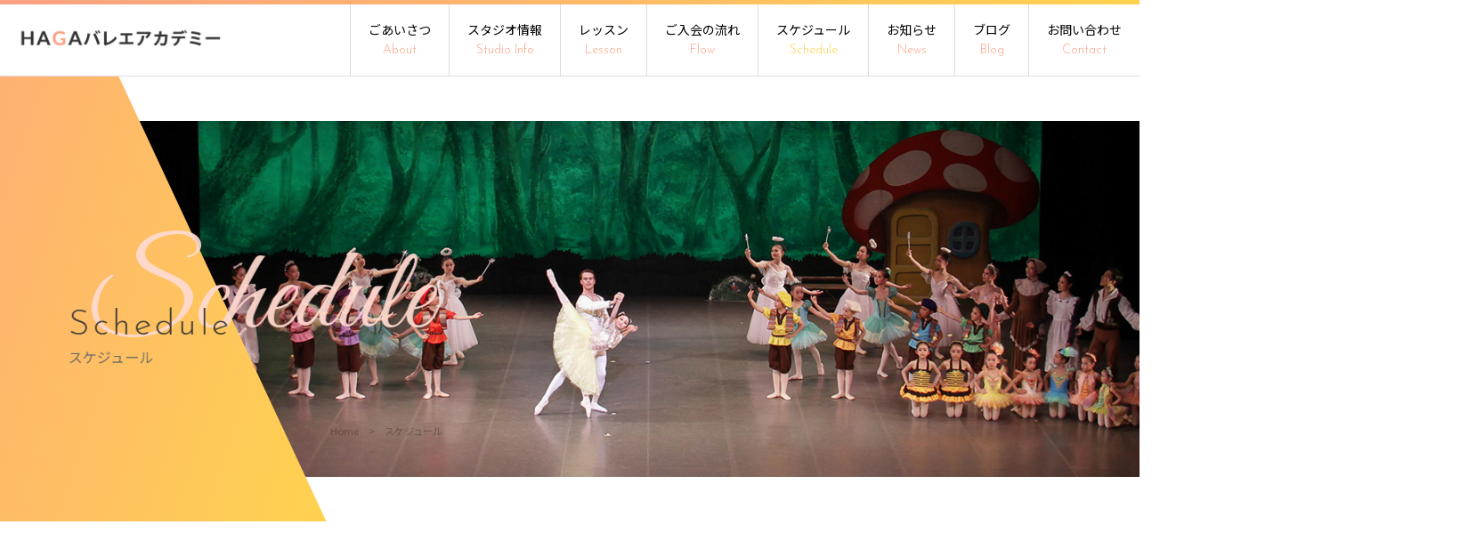

--- FILE ---
content_type: text/html; charset=UTF-8
request_url: https://haga-55v.com/schedule/
body_size: 7190
content:
<!DOCTYPE html>
<html dir="ltr" lang="ja">
<head>
<meta charset="UTF-8">
<meta name="viewport" content="width=1240">
<meta name="format-detection" content="telephone=no">

<title>スケジュール｜『HAGAバレエアカデミー』</title>
<link rel="icon" href="https://haga-55v.com/wp-content/themes/068/favicon.ico" type="image/x-icon">
<link rel="shortcut icon" href="https://haga-55v.com/wp-content/themes/068/favicon.ico" type="image/x-icon">
<!--[if lt IE 9]>
<script src="https://haga-55v.com/wp-content/themes/068/js/html5.js"></script>
<script src="https://haga-55v.com/wp-content/themes/068/js/css3-mediaqueries.js"></script>
<![endif]-->
<link href="https://fonts.googleapis.com/css?family=Great+Vibes|Josefin+Sans:300|Noto+Sans+JP:400,700|Oswald&display=swap&subset=japanese" rel="stylesheet">
<link rel="stylesheet" href="https://haga-55v.com/wp-content/themes/068/style.css" type="text/css" media="screen">
<link rel="stylesheet" href="https://haga-55v.com/wp-content/themes/068/css/responce.css" type="text/css" media="screen">
<link rel="stylesheet" href="https://use.fontawesome.com/releases/v5.0.6/css/all.css">
<link rel="stylesheet" href="https://haga-55v.com/wp-content/themes/068/css/lightgallery.css">
<script src="https://haga-55v.com/wp-content/themes/068/js/jquery.min.js"></script>
<script src="https://haga-55v.com/wp-content/themes/068/js/picturefill.min.js"></script>
<script src="https://haga-55v.com/wp-content/themes/068/js/lightgallery-all.min.js"></script>
<script src="https://haga-55v.com/wp-content/themes/068/js/jquery.mousewheel.min.js"></script>
<script src="https://haga-55v.com/wp-content/themes/068/js/slick.js"></script>
<script src="https://haga-55v.com/wp-content/themes/068/js/script.js"></script>
<meta name='robots' content='max-image-preview:large' />

<!-- All In One SEO Pack 3.6.2ob_start_detected [-1,-1] -->
<meta name="description"  content="桶川・大宮・新百合ヶ丘の『HAGAバレエアカデミー』では、子供から大人までそれぞれに合った指導のもと、明るい表情や美しい姿勢、そして知性と論理性を育みます。当スタジオのスケジュールは、こちらでご確認ください。" />

<meta name="keywords"  content="吉祥寺,バレエ,バレエ教室,スクール" />

<script type="application/ld+json" class="aioseop-schema">{"@context":"https://schema.org","@graph":[{"@type":"Organization","@id":"https://haga-55v.com/#organization","url":"https://haga-55v.com/","name":"HAGAバレエアカデミー","sameAs":[]},{"@type":"WebSite","@id":"https://haga-55v.com/#website","url":"https://haga-55v.com/","name":"HAGAバレエアカデミー","publisher":{"@id":"https://haga-55v.com/#organization"}},{"@type":"WebPage","@id":"https://haga-55v.com/schedule/#webpage","url":"https://haga-55v.com/schedule/","inLanguage":"ja","name":"スケジュール","isPartOf":{"@id":"https://haga-55v.com/#website"},"breadcrumb":{"@id":"https://haga-55v.com/schedule/#breadcrumblist"},"description":"桶川・大宮・新百合ヶ丘の『HAGAバレエアカデミー』では、子供から大人までそれぞれに合った指導のもと、明るい表情や美しい姿勢、そして知性と論理性を育みます。当スタジオのスケジュールは、こちらでご確認ください。","datePublished":"2018-10-23T08:08:52+09:00","dateModified":"2020-06-30T02:13:51+09:00"},{"@type":"BreadcrumbList","@id":"https://haga-55v.com/schedule/#breadcrumblist","itemListElement":[{"@type":"ListItem","position":1,"item":{"@type":"WebPage","@id":"https://haga-55v.com/","url":"https://haga-55v.com/","name":"桶川・上尾・大宮でバレエを習うなら｜HAGAバレエアカデミー"}},{"@type":"ListItem","position":2,"item":{"@type":"WebPage","@id":"https://haga-55v.com/schedule/","url":"https://haga-55v.com/schedule/","name":"スケジュール"}}]}]}</script>
<link rel="canonical" href="https://haga-55v.com/schedule/" />
			<script type="text/javascript" >
				window.ga=window.ga||function(){(ga.q=ga.q||[]).push(arguments)};ga.l=+new Date;
				ga('create', 'UA-176927274-1', 'auto');
				// Plugins
				
				ga('send', 'pageview');
			</script>
			<script async src="https://www.google-analytics.com/analytics.js"></script>
			<!-- All In One SEO Pack -->
<style id='wp-img-auto-sizes-contain-inline-css' type='text/css'>
img:is([sizes=auto i],[sizes^="auto," i]){contain-intrinsic-size:3000px 1500px}
/*# sourceURL=wp-img-auto-sizes-contain-inline-css */
</style>
<style id='wp-block-library-inline-css' type='text/css'>
:root{--wp-block-synced-color:#7a00df;--wp-block-synced-color--rgb:122,0,223;--wp-bound-block-color:var(--wp-block-synced-color);--wp-editor-canvas-background:#ddd;--wp-admin-theme-color:#007cba;--wp-admin-theme-color--rgb:0,124,186;--wp-admin-theme-color-darker-10:#006ba1;--wp-admin-theme-color-darker-10--rgb:0,107,160.5;--wp-admin-theme-color-darker-20:#005a87;--wp-admin-theme-color-darker-20--rgb:0,90,135;--wp-admin-border-width-focus:2px}@media (min-resolution:192dpi){:root{--wp-admin-border-width-focus:1.5px}}.wp-element-button{cursor:pointer}:root .has-very-light-gray-background-color{background-color:#eee}:root .has-very-dark-gray-background-color{background-color:#313131}:root .has-very-light-gray-color{color:#eee}:root .has-very-dark-gray-color{color:#313131}:root .has-vivid-green-cyan-to-vivid-cyan-blue-gradient-background{background:linear-gradient(135deg,#00d084,#0693e3)}:root .has-purple-crush-gradient-background{background:linear-gradient(135deg,#34e2e4,#4721fb 50%,#ab1dfe)}:root .has-hazy-dawn-gradient-background{background:linear-gradient(135deg,#faaca8,#dad0ec)}:root .has-subdued-olive-gradient-background{background:linear-gradient(135deg,#fafae1,#67a671)}:root .has-atomic-cream-gradient-background{background:linear-gradient(135deg,#fdd79a,#004a59)}:root .has-nightshade-gradient-background{background:linear-gradient(135deg,#330968,#31cdcf)}:root .has-midnight-gradient-background{background:linear-gradient(135deg,#020381,#2874fc)}:root{--wp--preset--font-size--normal:16px;--wp--preset--font-size--huge:42px}.has-regular-font-size{font-size:1em}.has-larger-font-size{font-size:2.625em}.has-normal-font-size{font-size:var(--wp--preset--font-size--normal)}.has-huge-font-size{font-size:var(--wp--preset--font-size--huge)}.has-text-align-center{text-align:center}.has-text-align-left{text-align:left}.has-text-align-right{text-align:right}.has-fit-text{white-space:nowrap!important}#end-resizable-editor-section{display:none}.aligncenter{clear:both}.items-justified-left{justify-content:flex-start}.items-justified-center{justify-content:center}.items-justified-right{justify-content:flex-end}.items-justified-space-between{justify-content:space-between}.screen-reader-text{border:0;clip-path:inset(50%);height:1px;margin:-1px;overflow:hidden;padding:0;position:absolute;width:1px;word-wrap:normal!important}.screen-reader-text:focus{background-color:#ddd;clip-path:none;color:#444;display:block;font-size:1em;height:auto;left:5px;line-height:normal;padding:15px 23px 14px;text-decoration:none;top:5px;width:auto;z-index:100000}html :where(.has-border-color){border-style:solid}html :where([style*=border-top-color]){border-top-style:solid}html :where([style*=border-right-color]){border-right-style:solid}html :where([style*=border-bottom-color]){border-bottom-style:solid}html :where([style*=border-left-color]){border-left-style:solid}html :where([style*=border-width]){border-style:solid}html :where([style*=border-top-width]){border-top-style:solid}html :where([style*=border-right-width]){border-right-style:solid}html :where([style*=border-bottom-width]){border-bottom-style:solid}html :where([style*=border-left-width]){border-left-style:solid}html :where(img[class*=wp-image-]){height:auto;max-width:100%}:where(figure){margin:0 0 1em}html :where(.is-position-sticky){--wp-admin--admin-bar--position-offset:var(--wp-admin--admin-bar--height,0px)}@media screen and (max-width:600px){html :where(.is-position-sticky){--wp-admin--admin-bar--position-offset:0px}}

/*# sourceURL=wp-block-library-inline-css */
</style><style id='global-styles-inline-css' type='text/css'>
:root{--wp--preset--aspect-ratio--square: 1;--wp--preset--aspect-ratio--4-3: 4/3;--wp--preset--aspect-ratio--3-4: 3/4;--wp--preset--aspect-ratio--3-2: 3/2;--wp--preset--aspect-ratio--2-3: 2/3;--wp--preset--aspect-ratio--16-9: 16/9;--wp--preset--aspect-ratio--9-16: 9/16;--wp--preset--color--black: #000000;--wp--preset--color--cyan-bluish-gray: #abb8c3;--wp--preset--color--white: #ffffff;--wp--preset--color--pale-pink: #f78da7;--wp--preset--color--vivid-red: #cf2e2e;--wp--preset--color--luminous-vivid-orange: #ff6900;--wp--preset--color--luminous-vivid-amber: #fcb900;--wp--preset--color--light-green-cyan: #7bdcb5;--wp--preset--color--vivid-green-cyan: #00d084;--wp--preset--color--pale-cyan-blue: #8ed1fc;--wp--preset--color--vivid-cyan-blue: #0693e3;--wp--preset--color--vivid-purple: #9b51e0;--wp--preset--gradient--vivid-cyan-blue-to-vivid-purple: linear-gradient(135deg,rgb(6,147,227) 0%,rgb(155,81,224) 100%);--wp--preset--gradient--light-green-cyan-to-vivid-green-cyan: linear-gradient(135deg,rgb(122,220,180) 0%,rgb(0,208,130) 100%);--wp--preset--gradient--luminous-vivid-amber-to-luminous-vivid-orange: linear-gradient(135deg,rgb(252,185,0) 0%,rgb(255,105,0) 100%);--wp--preset--gradient--luminous-vivid-orange-to-vivid-red: linear-gradient(135deg,rgb(255,105,0) 0%,rgb(207,46,46) 100%);--wp--preset--gradient--very-light-gray-to-cyan-bluish-gray: linear-gradient(135deg,rgb(238,238,238) 0%,rgb(169,184,195) 100%);--wp--preset--gradient--cool-to-warm-spectrum: linear-gradient(135deg,rgb(74,234,220) 0%,rgb(151,120,209) 20%,rgb(207,42,186) 40%,rgb(238,44,130) 60%,rgb(251,105,98) 80%,rgb(254,248,76) 100%);--wp--preset--gradient--blush-light-purple: linear-gradient(135deg,rgb(255,206,236) 0%,rgb(152,150,240) 100%);--wp--preset--gradient--blush-bordeaux: linear-gradient(135deg,rgb(254,205,165) 0%,rgb(254,45,45) 50%,rgb(107,0,62) 100%);--wp--preset--gradient--luminous-dusk: linear-gradient(135deg,rgb(255,203,112) 0%,rgb(199,81,192) 50%,rgb(65,88,208) 100%);--wp--preset--gradient--pale-ocean: linear-gradient(135deg,rgb(255,245,203) 0%,rgb(182,227,212) 50%,rgb(51,167,181) 100%);--wp--preset--gradient--electric-grass: linear-gradient(135deg,rgb(202,248,128) 0%,rgb(113,206,126) 100%);--wp--preset--gradient--midnight: linear-gradient(135deg,rgb(2,3,129) 0%,rgb(40,116,252) 100%);--wp--preset--font-size--small: 13px;--wp--preset--font-size--medium: 20px;--wp--preset--font-size--large: 36px;--wp--preset--font-size--x-large: 42px;--wp--preset--spacing--20: 0.44rem;--wp--preset--spacing--30: 0.67rem;--wp--preset--spacing--40: 1rem;--wp--preset--spacing--50: 1.5rem;--wp--preset--spacing--60: 2.25rem;--wp--preset--spacing--70: 3.38rem;--wp--preset--spacing--80: 5.06rem;--wp--preset--shadow--natural: 6px 6px 9px rgba(0, 0, 0, 0.2);--wp--preset--shadow--deep: 12px 12px 50px rgba(0, 0, 0, 0.4);--wp--preset--shadow--sharp: 6px 6px 0px rgba(0, 0, 0, 0.2);--wp--preset--shadow--outlined: 6px 6px 0px -3px rgb(255, 255, 255), 6px 6px rgb(0, 0, 0);--wp--preset--shadow--crisp: 6px 6px 0px rgb(0, 0, 0);}:where(.is-layout-flex){gap: 0.5em;}:where(.is-layout-grid){gap: 0.5em;}body .is-layout-flex{display: flex;}.is-layout-flex{flex-wrap: wrap;align-items: center;}.is-layout-flex > :is(*, div){margin: 0;}body .is-layout-grid{display: grid;}.is-layout-grid > :is(*, div){margin: 0;}:where(.wp-block-columns.is-layout-flex){gap: 2em;}:where(.wp-block-columns.is-layout-grid){gap: 2em;}:where(.wp-block-post-template.is-layout-flex){gap: 1.25em;}:where(.wp-block-post-template.is-layout-grid){gap: 1.25em;}.has-black-color{color: var(--wp--preset--color--black) !important;}.has-cyan-bluish-gray-color{color: var(--wp--preset--color--cyan-bluish-gray) !important;}.has-white-color{color: var(--wp--preset--color--white) !important;}.has-pale-pink-color{color: var(--wp--preset--color--pale-pink) !important;}.has-vivid-red-color{color: var(--wp--preset--color--vivid-red) !important;}.has-luminous-vivid-orange-color{color: var(--wp--preset--color--luminous-vivid-orange) !important;}.has-luminous-vivid-amber-color{color: var(--wp--preset--color--luminous-vivid-amber) !important;}.has-light-green-cyan-color{color: var(--wp--preset--color--light-green-cyan) !important;}.has-vivid-green-cyan-color{color: var(--wp--preset--color--vivid-green-cyan) !important;}.has-pale-cyan-blue-color{color: var(--wp--preset--color--pale-cyan-blue) !important;}.has-vivid-cyan-blue-color{color: var(--wp--preset--color--vivid-cyan-blue) !important;}.has-vivid-purple-color{color: var(--wp--preset--color--vivid-purple) !important;}.has-black-background-color{background-color: var(--wp--preset--color--black) !important;}.has-cyan-bluish-gray-background-color{background-color: var(--wp--preset--color--cyan-bluish-gray) !important;}.has-white-background-color{background-color: var(--wp--preset--color--white) !important;}.has-pale-pink-background-color{background-color: var(--wp--preset--color--pale-pink) !important;}.has-vivid-red-background-color{background-color: var(--wp--preset--color--vivid-red) !important;}.has-luminous-vivid-orange-background-color{background-color: var(--wp--preset--color--luminous-vivid-orange) !important;}.has-luminous-vivid-amber-background-color{background-color: var(--wp--preset--color--luminous-vivid-amber) !important;}.has-light-green-cyan-background-color{background-color: var(--wp--preset--color--light-green-cyan) !important;}.has-vivid-green-cyan-background-color{background-color: var(--wp--preset--color--vivid-green-cyan) !important;}.has-pale-cyan-blue-background-color{background-color: var(--wp--preset--color--pale-cyan-blue) !important;}.has-vivid-cyan-blue-background-color{background-color: var(--wp--preset--color--vivid-cyan-blue) !important;}.has-vivid-purple-background-color{background-color: var(--wp--preset--color--vivid-purple) !important;}.has-black-border-color{border-color: var(--wp--preset--color--black) !important;}.has-cyan-bluish-gray-border-color{border-color: var(--wp--preset--color--cyan-bluish-gray) !important;}.has-white-border-color{border-color: var(--wp--preset--color--white) !important;}.has-pale-pink-border-color{border-color: var(--wp--preset--color--pale-pink) !important;}.has-vivid-red-border-color{border-color: var(--wp--preset--color--vivid-red) !important;}.has-luminous-vivid-orange-border-color{border-color: var(--wp--preset--color--luminous-vivid-orange) !important;}.has-luminous-vivid-amber-border-color{border-color: var(--wp--preset--color--luminous-vivid-amber) !important;}.has-light-green-cyan-border-color{border-color: var(--wp--preset--color--light-green-cyan) !important;}.has-vivid-green-cyan-border-color{border-color: var(--wp--preset--color--vivid-green-cyan) !important;}.has-pale-cyan-blue-border-color{border-color: var(--wp--preset--color--pale-cyan-blue) !important;}.has-vivid-cyan-blue-border-color{border-color: var(--wp--preset--color--vivid-cyan-blue) !important;}.has-vivid-purple-border-color{border-color: var(--wp--preset--color--vivid-purple) !important;}.has-vivid-cyan-blue-to-vivid-purple-gradient-background{background: var(--wp--preset--gradient--vivid-cyan-blue-to-vivid-purple) !important;}.has-light-green-cyan-to-vivid-green-cyan-gradient-background{background: var(--wp--preset--gradient--light-green-cyan-to-vivid-green-cyan) !important;}.has-luminous-vivid-amber-to-luminous-vivid-orange-gradient-background{background: var(--wp--preset--gradient--luminous-vivid-amber-to-luminous-vivid-orange) !important;}.has-luminous-vivid-orange-to-vivid-red-gradient-background{background: var(--wp--preset--gradient--luminous-vivid-orange-to-vivid-red) !important;}.has-very-light-gray-to-cyan-bluish-gray-gradient-background{background: var(--wp--preset--gradient--very-light-gray-to-cyan-bluish-gray) !important;}.has-cool-to-warm-spectrum-gradient-background{background: var(--wp--preset--gradient--cool-to-warm-spectrum) !important;}.has-blush-light-purple-gradient-background{background: var(--wp--preset--gradient--blush-light-purple) !important;}.has-blush-bordeaux-gradient-background{background: var(--wp--preset--gradient--blush-bordeaux) !important;}.has-luminous-dusk-gradient-background{background: var(--wp--preset--gradient--luminous-dusk) !important;}.has-pale-ocean-gradient-background{background: var(--wp--preset--gradient--pale-ocean) !important;}.has-electric-grass-gradient-background{background: var(--wp--preset--gradient--electric-grass) !important;}.has-midnight-gradient-background{background: var(--wp--preset--gradient--midnight) !important;}.has-small-font-size{font-size: var(--wp--preset--font-size--small) !important;}.has-medium-font-size{font-size: var(--wp--preset--font-size--medium) !important;}.has-large-font-size{font-size: var(--wp--preset--font-size--large) !important;}.has-x-large-font-size{font-size: var(--wp--preset--font-size--x-large) !important;}
/*# sourceURL=global-styles-inline-css */
</style>

<style id='classic-theme-styles-inline-css' type='text/css'>
/*! This file is auto-generated */
.wp-block-button__link{color:#fff;background-color:#32373c;border-radius:9999px;box-shadow:none;text-decoration:none;padding:calc(.667em + 2px) calc(1.333em + 2px);font-size:1.125em}.wp-block-file__button{background:#32373c;color:#fff;text-decoration:none}
/*# sourceURL=/wp-includes/css/classic-themes.min.css */
</style>
<link rel='stylesheet' id='wp-pagenavi-css' href='https://haga-55v.com/wp-content/plugins/wp-pagenavi/pagenavi-css.css?ver=2.70' type='text/css' media='all' />
<style>

</style></head>
<body class="wp-singular page-template-default page page-id-425 wp-theme-068">
<header>
		<section id="topmenu">
		<div id="menu_bar">
							<p class="logo pc">
					<a href="https://haga-55v.com/"><img src="https://haga-55v.com/wp-content/themes/068/img/logo.png" alt="HAGAバレエアカデミー"></a>
				</p>
						<nav class="menu">
				<ul id="normal" class="dropmenu f_box f_h_end">
					<li class="hover_c">
						<a  href="https://haga-55v.com/about">ごあいさつ<br ><span class="gf">About</span>
						</a>
					</li>
					<li class="hover_c anker">
						<a href="https://haga-55v.com/about#shopinfo">スタジオ情報<br ><span class="gf">Studio Info</span>
						</a>
					</li>					
					<li class="hover_c">
						<a  href="https://haga-55v.com/lesson">レッスン<br ><span class="gf">Lesson</span>
						</a>
					</li>
					<li class="hover_c">
						<a  href="https://haga-55v.com/flow">ご入会の流れ<br ><span class="gf">Flow</span>
						</a>
					</li>
					<li class="hover_c">
						<a class="active" href="https://haga-55v.com/schedule">
							スケジュール<br ><span class="gf">Schedule</span>
						</a>
					</li>
					<li class="hover_c">
						<a  href="https://haga-55v.com/category/news">
							お知らせ<br ><span class="gf">News</span>
						</a>
					</li>
					<li class="hover_c">
						<a  href="https://haga-55v.com/blog">
							ブログ<br ><span class="gf">Blog</span>
						</a>
					</li>
					<li class="hover_c">
						<a  href="https://haga-55v.com/contact">
							お問い合わせ<br ><span class="gf">Contact</span>
						</a>
					</li>
				</ul>
			</nav>
			<div class="menu_box f_box f_h_sb">
				<p class="sp_ttl f_box f_cc">
					<a href="https://haga-55v.com/" class="logo trans">
						<img src="https://haga-55v.com/wp-content/themes/068/img/logo.png" alt="HAGAバレエアカデミー">
					</a>
				</p>
				<a href="tel: 0120-700-147" class="tel f_box f_center f_h_center sp"><i class="fas fa-phone fa-flip-horizontal"></i></a>
				<div class="toggle tc f_box f_cc" >
					<button class="hamburger hamburger_spin" type="button" id="toggle" aria-label="Menu" tabindex="1" accesskey="M">
						<span class="hamburger-box">
							<span class="hamburger-inner"></span>
						</span>
					</button>
				</div>
			</div>
		</div>
	</section>

	</header>

<main>
	<section id="contents">
		<div id="parallelogram" class="scroll" data-type="left">
			<div id="box"></div>
		</div>
		<div class="subpkv schedulekv dur10 scroll" data-type="right"></div>
		<div class="kv_txt f_box f_center scroll dur15" data-type="right">
			<ul class="f_box f_column f_h_center">
				<li class="min gfkv">
					<p >
						schedule					</p>
				</li>
				<li>
					<h1 class="main_ttl">
						schedule<span>スケジュール</span>
					</h1>
				</li>
			</ul>
		</div>
		<nav id="bread" class="dur20 scroll" data-type="down">
			<ul class="f_box f_center">
				<li class="f_box"><a href="https://haga-55v.com/">Home</a></li>
				<li>スケジュール</li>
			</ul>
		</nav>
	</section>

	<section class="about scrollup blankpb">
		<div class="sub_title f_cc scroll" data-type="fade">
			<div class="sub_title_box scroll" data-type="width"></div>
			<div class="title_wrap scroll dur10" data-type="fade">
				<h2 class="under_title gf nothing f_cc" >
					<span class="en">Schedule</span><i></i><span class="jp">スケジュール</span>
				</h2>
			</div>
		</div>
		<div class="article sub blankpb" id="calendar01">
			<div class="f_box f_h_sb left">
				<iframe src="https://calendar.google.com/calendar/embed?height=600&amp;wkst=1&amp;bgcolor=%23ffffff&amp;ctz=Asia%2FTokyo&amp;src=bGFvaTUzNzhrN2VnOHFpbDU3cmYyaXZpYmtAZ3JvdXAuY2FsZW5kYXIuZ29vZ2xlLmNvbQ&amp;color=%23F6BF26&amp;title=桶川スタジオ&amp;mode=WEEK" style="border-width:0;" width="100%" height="740" class="pc" title="Schedule"></iframe>
				<iframe src="https://calendar.google.com/calendar/b/1/embed?&amp;showDate=0&amp;showPrint=0&amp;showTabs=0&amp;showCalendars=0&amp;mode=AGENDA&amp;height=400&amp;wkst=1&amp;bgcolor=%23FFFFFF&amp;src=bGFvaTUzNzhrN2VnOHFpbDU3cmYyaXZpYmtAZ3JvdXAuY2FsZW5kYXIuZ29vZ2xlLmNvbQ&amp;color=%23F6BF26&amp;title=桶川スタジオ&amp;ctz=Asia%2FTokyo" style="border-width:0;max-width:100%;width:760px;" height="400" class="sp" title="Schedule"></iframe>
			</div>
		</div>
		<div class="article sub blankpb" id="calendar02">
			<div class="f_box f_h_sb left">
				<iframe src="https://calendar.google.com/calendar/embed?height=600&amp;wkst=1&amp;bgcolor=%23ffffff&amp;ctz=Asia%2FTokyo&amp;src=OGh0NDIwc3E0cWU2dnNkOTVhYjJrdTAwdjRAZ3JvdXAuY2FsZW5kYXIuZ29vZ2xlLmNvbQ&amp;color=%23AD1457&amp;title=大宮スタジオ&amp;mode=WEEK" style="border-width:0;" width="100%" height="740" class="pc" title="Schedule"></iframe>
				<iframe src="https://calendar.google.com/calendar/b/1/embed?&amp;showDate=0&amp;showPrint=0&amp;showTabs=0&amp;showCalendars=0&amp;mode=AGENDA&amp;height=400&amp;wkst=1&amp;bgcolor=%23FFFFFF&amp;src=OGh0NDIwc3E0cWU2dnNkOTVhYjJrdTAwdjRAZ3JvdXAuY2FsZW5kYXIuZ29vZ2xlLmNvbQ&amp;color=%23AD1457&amp;title=大宮スタジオ&amp;ctz=Asia%2FTokyo" style="border-width:0;max-width:100%;width:760px;" height="400" class="sp" title="Schedule"></iframe>
			</div>
		</div>
				<div class="article sub" id="calendar03">
			<div class="f_box f_h_sb left">
				<iframe src="https://calendar.google.com/calendar/embed?height=600&amp;wkst=1&amp;bgcolor=%23ffffff&amp;ctz=Asia%2FTokyo&amp;src=cm0zdG1rNTd2a2I0NGJ2NHVndWVpZTlnNjhAZ3JvdXAuY2FsZW5kYXIuZ29vZ2xlLmNvbQ&amp;color=%237CB342&amp;title=新百合ヶ丘スタジオ&amp;mode=WEEK" style="border-width:0;" width="100%" height="740" class="pc" title="Schedule"></iframe>
				<iframe src="https://calendar.google.com/calendar/b/1/embed?&amp;showDate=0&amp;showPrint=0&amp;showTabs=0&amp;showCalendars=0&amp;mode=AGENDA&amp;height=400&amp;wkst=1&amp;bgcolor=%23FFFFFF&amp;src=cm0zdG1rNTd2a2I0NGJ2NHVndWVpZTlnNjhAZ3JvdXAuY2FsZW5kYXIuZ29vZ2xlLmNvbQ&amp;color=%237CB342&amp;title=新百合ヶ丘スタジオ&amp;ctz=Asia%2FTokyo" style="border-width:0;max-width:100%;width:760px;" height="400" class="sp" title="Schedule"></iframe>
			</div>
		</div>
	</section>
<section class="cta f_box f_center f_h_center">
	<ul class="inner f_box f_start f_h_center">
		<li class="tel col w50">
			<a href="tel: 0120-700-147" class="f_box f_cc">
				<div class="tc f_box f_h_center f_column">
					<p class="f_box f_h_center">お電話でのお問い合わせ</p>
					<p class="f_box f_center f_h_center gftel tel_num">0120-700-147</p>
					<p class="f_box f_h_center">《電話受付時間》<br />9：00～20：00</p>
				</div>
			</a>
		</li>
		<li class="web col w50">
			<a href="https://haga-55v.com/contact" class="f_box f_cc">
				<div class="tc f_box f_h_center f_column">
					<p class="f_box f_h_center">ご予約・お問い合わせ</p>
					<p class="btn_cta f_box f_center f_h_center btn btn-border-o">お問い合わせ<span><img src="https://haga-55v.com/wp-content/themes/068/img/common/btn_arrow.png" alt="" /></span></p>
				</div>
			</a>
		</li>
	</ul>
</section>	<p class="toTop">
		<a href="#toTop" class="touch-hover">
			<img src="https://haga-55v.com/wp-content/themes/068/img/backtotop.png" alt="pagetop"><span class="jpt">page<br>top</span>
		</a>
	</p>

		<footer>
		<section class="foot_cta">
			<div class="article sub blankpt">
				<p class="tc logo"><img src="https://haga-55v.com/wp-content/themes/068/img/logo.png" alt="HAGAバレエアカデミー"></p>
			</div>
			<div class="article sub f_box f_h_sb blank footerMain">
				<ul class="footer_address__list f_box f_h_sb tl">
					<li class="footer_address__item">《桶川スタジオ》<br />〒363-0025<br />埼玉県桶川市下日出谷928-6<br />TEL 0120-700-147</li>
					<li class="footer_address__item">《大宮スタジオ》<br />〒338-0001<br />埼玉県さいたま市中央区上落合9-880 <br class="sp">大宮プレジデントM1F<br />TEL 0120-700-147</li>
					<li class="footer_address__item">《新百合ヶ丘スタジオ》<br />〒215-0004<br />神奈川県川崎市麻生区万福寺4-8-4 ベルナ1F<br />TEL 0120-700-147</li>
				</ul>

				<!-- <p class="footer_address tl">《桶川スタジオ》<br />〒363-0025<br />埼玉県桶川市下日出谷928-6<br />TEL 0120-700-147<br />《大宮スタジオ》<br />〒338-0001<br />埼玉県さいたま市中央区上落合9-880大宮プレジデントM1F<br />TEL 0120-700-147<br />《新百合ヶ丘スタジオ》<br />〒215-0004<br />神奈川県川崎市麻生区万福寺4丁目8−4<br />TEL 0120-700-147</p> -->
			</div>
			<div class="footer_social f_box f_h_center">
				<ul class="social f_box" >
					<li><a href="https://twitter.com/haga_ballet" target="_blank" rel="noopener"><i class="fab fa-twitter"></i></a></li>
					<li><a href="https://www.instagram.com/hagaballetacademy/" target="_blank" rel="noopener"><i class="fab fa-instagram"></i></a></li>
					<li><a href="https://ja-jp.facebook.com/hagaballet" target="_blank" rel="noopener"><i class="fab fa-facebook-f"></i></a></li>
					<li><a href="https://ameblo.jp/haga-ballet/" target="_blank" rel="noopener">Ameba</a></li>
					
				</ul>
				</div>
				<p class="copy"><small>&copy; 2020 HAGAバレエアカデミー</small></p>

		</section>
	</footer>
</main>
<script type="speculationrules">
{"prefetch":[{"source":"document","where":{"and":[{"href_matches":"/*"},{"not":{"href_matches":["/wp-*.php","/wp-admin/*","/wp-content/uploads/*","/wp-content/*","/wp-content/plugins/*","/wp-content/themes/068/*","/*\\?(.+)"]}},{"not":{"selector_matches":"a[rel~=\"nofollow\"]"}},{"not":{"selector_matches":".no-prefetch, .no-prefetch a"}}]},"eagerness":"conservative"}]}
</script>
</body>
</html>


--- FILE ---
content_type: text/plain
request_url: https://www.google-analytics.com/j/collect?v=1&_v=j102&a=1578353525&t=pageview&_s=1&dl=https%3A%2F%2Fhaga-55v.com%2Fschedule%2F&ul=en-us%40posix&dt=%E3%82%B9%E3%82%B1%E3%82%B8%E3%83%A5%E3%83%BC%E3%83%AB%EF%BD%9C%E3%80%8EHAGA%E3%83%90%E3%83%AC%E3%82%A8%E3%82%A2%E3%82%AB%E3%83%87%E3%83%9F%E3%83%BC%E3%80%8F&sr=1280x720&vp=1280x720&_u=IEBAAEABAAAAACAAI~&jid=1616998336&gjid=1637018815&cid=842283191.1768962721&tid=UA-176927274-1&_gid=1459217545.1768962721&_r=1&_slc=1&z=1480652070
body_size: -449
content:
2,cG-J85MG180CS

--- FILE ---
content_type: application/javascript
request_url: https://haga-55v.com/wp-content/themes/068/js/script.js
body_size: 2926
content:
$(function() {
//*************************************************
//	SP Header Control
//*************************************************
	var forEach=function(t,o,r){if("[object Object]"===Object.prototype.toString.call(t))for(var c in t)Object.prototype.hasOwnProperty.call(t,c)&&o.call(r,t[c],c,t);else for(var e=0,l=t.length;l>e;e++)o.call(r,t[e],e,t)};
	var hamburgers = document.querySelectorAll(".hamburger");
	if (hamburgers.length > 0) {
	  forEach(hamburgers, function(hamburger) {
		hamburger.addEventListener("click", function() {
		  this.classList.toggle("is-active");
		}, false);
	  });
	}
	$('#toggle').click(function() {
		$(this).toggleClass('open');
		if($('nav.menu').hasClass("active")){
			$('nav.menu').removeClass("active");
		}else{
			$('nav.menu').addClass("active");
		}
		//myScroll.refresh();
	});
	var H = screen.height-$("header.spview").height();
	$('nav#SpMenu').css({"height":H + "px"});
//**********************************************************
//  Key Visual  Control
//**********************************************************
	// slider
	var slider = $('.p-slide');
	slider.slick({
		autoplay: true,
		autoplaySpeed: 4500,
		arrows: false,
		cssEase: 'cubic-bezier(0.55, 0.055, 0.675, 0.19)',
		dots: false,
		fade: true,
		pauseOnFocus: false,
		pauseOnHover: false,
		speed: 800
	});
	setTimeout(function() {
		slider;
	},2000);

	$('.sp_slider').slick({
		dots: true,
		centerMode: true,
		arrows: false,
		slidesToScroll: 1,
		draggable:false,
		autoplay: true,
		slidesToShow: 1,
		centerPadding:'0',
		fade: true,
		cssEase: 'linear',
		pauseOnHover: false,
		speed: 6000
	});
	
	
//**********************************************************
//  TOP GALLERY
//**********************************************************
	$('.gallery_box').lightGallery();
	$('.gallery_box').slick({
		dots: false,
		infinite: true,
		speed: 300,
		slidesToShow: 1,
		draggable:false,
		autoplay: false,
		centerMode: true,
		variableWidth: true
	});
//*************************************************
//	Header Control
//*************************************************
	// sp用
	var SpH = parseInt($('header nav.menu').height());
	
	if ($('header').hasClass('home')) {
		// Site Top Page
		var HeaderH = $('header').height();
		var NavH = $('#menu_bar').height()
		var LoadingTop = $('#menu_bar').offset().top - $(window).scrollTop();
		var TrueTop = $('#menu_bar').offset().top - HeaderH;
		var StartPos = $(window).scrollTop();
		var Vw = $(window).width();
		if(Vw <= 769){


			$(window).on('load resize scroll', function(){
				var Vh = $(window).height(),
				Vw = $(window).width(),
				UA,
				portraitWidth,landscapeWidth,
				Nh = $(document).scrollTop()+($(window).height()-100);
				if(StartPos == 0)
				{
					// 読み込み初期状態
					// スクロールによって fixed されるとき
					if($(window).scrollTop() > LoadingTop - HeaderH) {
						//$('#menu_bar').css({'position':'fixed'})
						$('#menu_bar').addClass('active');
					}
					// スクロールによって 解除 されるとき
					if(LoadingTop > $(window).scrollTop() + HeaderH) {
						//$('#menu_bar').css({'position':'relative'})
						$('#menu_bar').removeClass('active');
					}
				}else{
					// 読み込み初期以外
					// スクロールによって fixed されるとき
					if($(window).scrollTop() > TrueTop) {
						//$('#menu_bar').css({'position':'fixed'})
						$('#menu_bar').addClass('active');
					}
					// スクロールによって 解除 されるとき
					if(TrueTop > $(window).scrollTop()) {
						//$('#menu_bar').css({'position':'relative'})
						$('#menu_bar').removeClass('active');
					}
				}
			})
		}
	}else{
		// Other Page
		$('#menu_bar').css({'position':'fixed'})
		$('#menu_bar').addClass('active');
	}
	






//*************************************************
//	Effect Setting
//*************************************************
	// set Active
	var setActive = function(scl, Target) {
		var pos = $(Target).offset().top;
		
		if($(Target).hasClass('active')) {
			if(pos > scl ) {
				$(Target).removeClass('active')
			}
		}else{
			if(scl > pos) {
				$(Target).addClass('active')
			}
		}
	}
	// set Shuffle 
	/*
	var setShuffle = function(scl, Target) {
		var pos = $(Target).offset().top;
		
		var effectList = [];
		var element = $(Target).context;
		// インスタンスを取得する
		effectList[0] = new ShuffleText(element);
		if($(Target).hasClass('active')) {
			if(pos > scl ) {
				$(Target).removeClass('active')
			}
		}else{
			if(scl > pos) {
				$(Target).addClass('active');
				effectList[0].start();
			}
		}
	}
	*/
//*************************************************
//	Scroll Control
//*************************************************
	$(window).on('load resize scroll', function(){
		var Vh = $(window).height(),
		Vw = $(window).width(),
		UA,
		portraitWidth,landscapeWidth,
		Nh = $(document).scrollTop()+($(window).height()-0);


if(Vw > 768) {
var topH = $('.top-content .about_box').outerHeight();	
topH = topH - 20;
	$('.top-content').css({'margin-bottom':topH})	
}else{
	$('.top-content').css({'margin-bottom':0})	
}

		scrollUp = function(scl){
			var scl = scl? scl:Vh;
			//console.log(scl);
			$('.scrollup,.scrollSlide').each(function(){
				var TargetObj = $(this);
				if($(TargetObj).hasClass("action")) {
					return;
				}else{
					var Pos = ($(TargetObj)[0]) ? $(TargetObj).offset().top : 0;
					//console.log(Nh);
					if(Nh > Pos) $(TargetObj).addClass("action");
				}
			});
		}
		scrollUp();
		
		
		var scl6= $(this).scrollTop() + Vh - Vh/6;
		
		// Rotate Effect
		$('.deg').each(function() {
			setActive(scl6, $(this))
		});
		
		// ScrollUp Effect
		$('.scroll').each(function() {
			setActive(scl6, $(this))
		});
		
		// Shuffle Effect
/*
		$('.shuffle').each(function() {
			setShuffle(scl6, $(this))
		});
*/
	});
	var position_check=168;
	$(window).on('load', function() {
		var Vw = $(window).width();
		if(Vw <= 769){
			position_check=66;
		}else{
			position_check=168;


		}
    var url = $(location).attr('href');
    if(url.indexOf("?id=") != -1){
        var id = url.split("?id=");
        var target = $('#' + id[id.length - 1]);
        if(target.length){
            var pos = target.offset().top - position_check;
            $("html, body").animate({scrollTop:pos}, 400, 'swing');
        }
	      return false;
    }
});
//**********************************************************
//  to Top Scroll Control
//**********************************************************
	$(window).scroll(function(){
		var fromTop = $(this).scrollTop();
		var windowInnerHeight = $(window).innerHeight();
		var bodyHeight = document.body.clientHeight - windowInnerHeight;
		if(bodyHeight > 800){
			if(fromTop < 200){
				//$('#menu_bar').removeClass('active');
				$('.toTop').removeClass('active');
			}else{
				//$('#menu_bar').addClass('active');
				$('.toTop').addClass('active');
			}
		}
	});
	$('.toTop').on('click',function() {
 		 $('body,html').animate({scrollTop:0}, 400);
	});
//**********************************************************
//　指定位置までスクロール遷移　(ヘッダーの高さでコンテンツを隠れることを解消する)
//**********************************************************
	var n = window.location.href.slice(window.location.href.indexOf('?no') + 4);
	var headerHeight=150;
	$(window).on('load resize scroll', function(){
		var Vw = $(window).width();
		if(Vw <= 768){
			headerHeight=60;
			$('.toTop').css({'bottom':'20px'});
		}else{
			headerHeight=150;
		}
  });
	if(n.length <= $(".annka").size()) {
		var p = $(".annka").eq(n).offset().top-headerHeight;
		$('html,body').animate({ scrollTop: p }, 'swing');
		return false;
	}
	//トップページの同ページ内スクロール遷移
	$('.slider_scroll').click(function(e){
		var p = $(".annka").offset().top-headerHeight;
		$('html,body').animate({ scrollTop: p }, 'swing');
		return false;
	});
//**********************************************************
//　ブログ記事の目次クリック時スクロール遷移　(ヘッダーの高さでコンテンツを隠れることを解消する)
//**********************************************************
	$('#post a[href^="#"]').click(function() {
		var speed = 400;
		var href= $(this).attr("href");
		var target = $(href == "#" || href == "" ? 'html' : href);
		var position = target.offset().top - 100;
		$('body,html').animate({scrollTop:position}, speed, 'swing');
		return false;
	});

	//通常のクリック時
	$('#normal li.anker a[href^="#"]').on('click', function() {
		//ページ内リンク先を取得
		var href= $(this).attr("href");
		//リンク先が#か空だったらhtmlに
		var hash = href == "#" || href == "" ? 'html' : href;
		//スクロール実行
		scrollToAnker(hash);
		//リンク無効化

		//console.log("クリックされたし");
		return false;
	});

	// 関数：スムーススクロール
	// 指定したアンカー(#ID)へアニメーションでスクロール
	function scrollToAnker(hash) {
		var headerHight = 300; //ヘッダの高さ
		var target = $(hash);
		var position = target.offset().top-headerHight;
		$('body,html').stop().animate({scrollTop:position}, 0);
	}

})